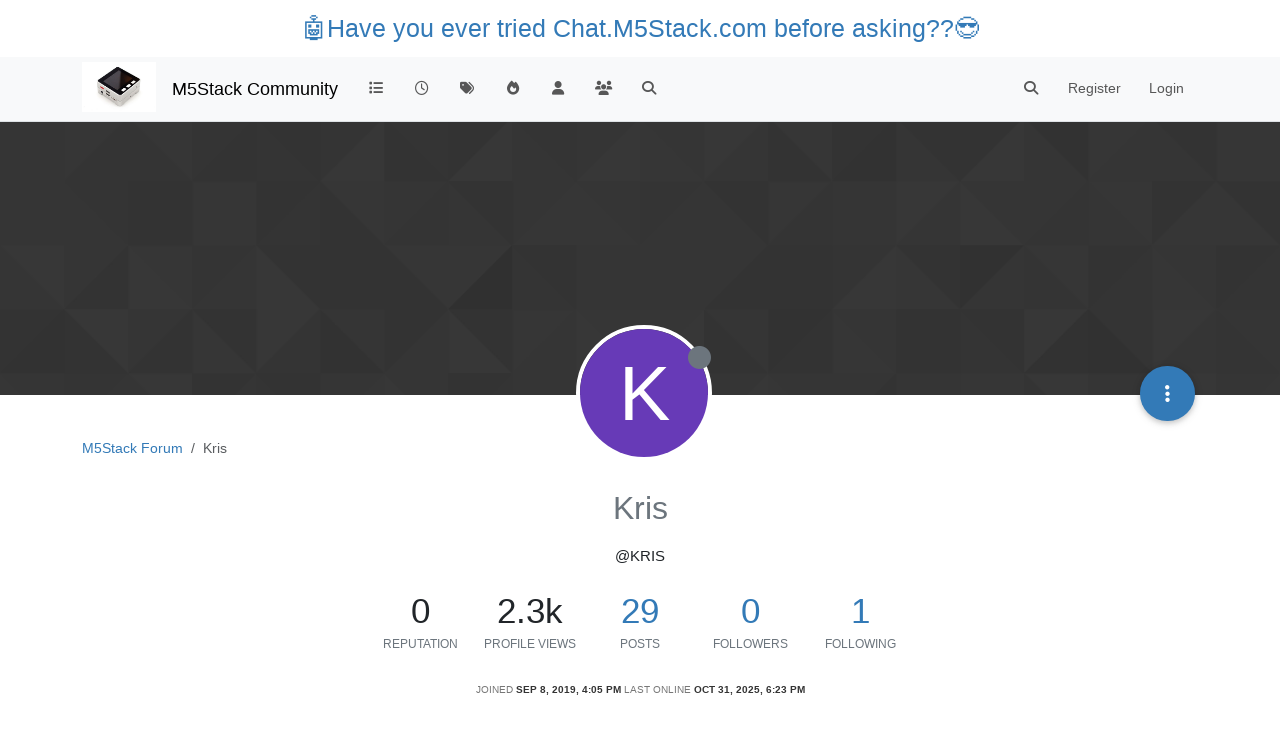

--- FILE ---
content_type: text/html; charset=utf-8
request_url: https://community.m5stack.com/user/kris
body_size: 13428
content:
<!DOCTYPE html>
<html lang="en-US" data-dir="ltr" style="direction: ltr;">
<head>
	<title>Kris | M5Stack Community</title>
	<meta name="viewport" content="width&#x3D;device-width, initial-scale&#x3D;1.0" />
	<meta name="content-type" content="text/html; charset=UTF-8" />
	<meta name="apple-mobile-web-app-capable" content="yes" />
	<meta name="mobile-web-app-capable" content="yes" />
	<meta property="og:site_name" content="M5Stack Community" />
	<meta name="msapplication-badge" content="frequency=30; polling-uri=https://community.m5stack.com/sitemap.xml" />
	<meta name="theme-color" content="#ffffff" />
	<meta name="msapplication-square150x150logo" content="/assets/uploads/system/site-logo.jpg" />
	<meta name="title" content="Kris" />
	<meta name="description" />
	<meta property="og:title" content="Kris" />
	<meta property="og:description" />
	<meta property="og:image" content="https://community.m5stack.com/assets/uploads/system/site-logo.jpg" />
	<meta property="og:image:url" content="https://community.m5stack.com/assets/uploads/system/site-logo.jpg" />
	<meta property="og:image:width" content="undefined" />
	<meta property="og:image:height" content="undefined" />
	<meta property="og:url" content="https://community.m5stack.com/user/kris" />
	
	<link rel="stylesheet" type="text/css" href="/assets/client.css?v=rae4s5j9rp0" />
	<link rel="icon" type="image/x-icon" href="/assets/uploads/system/favicon.ico?v&#x3D;rae4s5j9rp0" />
	<link rel="manifest" href="/manifest.webmanifest" crossorigin="use-credentials" />
	<link rel="search" type="application/opensearchdescription+xml" title="M5Stack Community" href="/osd.xml" />
	<link rel="prefetch" href="/assets/src/modules/composer.js?v&#x3D;rae4s5j9rp0" />
	<link rel="prefetch" href="/assets/src/modules/composer/uploads.js?v&#x3D;rae4s5j9rp0" />
	<link rel="prefetch" href="/assets/src/modules/composer/drafts.js?v&#x3D;rae4s5j9rp0" />
	<link rel="prefetch" href="/assets/src/modules/composer/tags.js?v&#x3D;rae4s5j9rp0" />
	<link rel="prefetch" href="/assets/src/modules/composer/categoryList.js?v&#x3D;rae4s5j9rp0" />
	<link rel="prefetch" href="/assets/src/modules/composer/resize.js?v&#x3D;rae4s5j9rp0" />
	<link rel="prefetch" href="/assets/src/modules/composer/autocomplete.js?v&#x3D;rae4s5j9rp0" />
	<link rel="prefetch" href="/assets/templates/composer.tpl?v&#x3D;rae4s5j9rp0" />
	<link rel="prefetch" href="/assets/language/en-US/topic.json?v&#x3D;rae4s5j9rp0" />
	<link rel="prefetch" href="/assets/language/en-US/modules.json?v&#x3D;rae4s5j9rp0" />
	<link rel="prefetch" href="/assets/language/en-US/tags.json?v&#x3D;rae4s5j9rp0" />
	<link rel="prefetch stylesheet" href="/assets/plugins/nodebb-plugin-markdown/styles/default.css" />
	<link rel="prefetch" href="/assets/language/en-US/markdown.json?v&#x3D;rae4s5j9rp0" />
	

	<script>
		var config = JSON.parse('{"relative_path":"","upload_url":"/assets/uploads","asset_base_url":"/assets","assetBaseUrl":"/assets","siteTitle":"M5Stack Community","browserTitle":"M5Stack Community","titleLayout":"&#123;pageTitle&#125; | &#123;browserTitle&#125;","showSiteTitle":true,"maintenanceMode":false,"postQueue":1,"minimumTitleLength":3,"maximumTitleLength":255,"minimumPostLength":2,"maximumPostLength":32767,"minimumTagsPerTopic":0,"maximumTagsPerTopic":5,"minimumTagLength":3,"maximumTagLength":15,"undoTimeout":10000,"useOutgoingLinksPage":false,"allowGuestHandles":false,"allowTopicsThumbnail":false,"usePagination":false,"disableChat":false,"disableChatMessageEditing":false,"maximumChatMessageLength":1000,"socketioTransports":["polling","websocket"],"socketioOrigins":"*:*","websocketAddress":"","maxReconnectionAttempts":5,"reconnectionDelay":1500,"topicsPerPage":20,"postsPerPage":20,"maximumFileSize":2048,"theme:id":"nodebb-theme-persona","theme:src":"","defaultLang":"en-US","userLang":"en-US","loggedIn":false,"uid":-1,"cache-buster":"v=rae4s5j9rp0","topicPostSort":"oldest_to_newest","categoryTopicSort":"recently_replied","csrf_token":false,"searchEnabled":true,"searchDefaultInQuick":"titles","bootswatchSkin":"","composer:showHelpTab":true,"enablePostHistory":true,"timeagoCutoff":30,"timeagoCodes":["af","am","ar","az-short","az","be","bg","bs","ca","cs","cy","da","de-short","de","dv","el","en-short","en","es-short","es","et","eu","fa-short","fa","fi","fr-short","fr","gl","he","hr","hu","hy","id","is","it-short","it","ja","jv","ko","ky","lt","lv","mk","nl","no","pl","pt-br-short","pt-br","pt-short","pt","ro","rs","ru","rw","si","sk","sl","sq","sr","sv","th","tr-short","tr","uk","ur","uz","vi","zh-CN","zh-TW"],"cookies":{"enabled":false,"message":"[[global:cookies.message]]","dismiss":"[[global:cookies.accept]]","link":"[[global:cookies.learn-more]]","link_url":"https:&#x2F;&#x2F;www.cookiesandyou.com"},"thumbs":{"size":512},"iconBackgrounds":["#f44336","#e91e63","#9c27b0","#673ab7","#3f51b5","#2196f3","#009688","#1b5e20","#33691e","#827717","#e65100","#ff5722","#795548","#607d8b"],"emailPrompt":1,"useragent":{"isYaBrowser":false,"isAuthoritative":true,"isMobile":false,"isMobileNative":false,"isTablet":false,"isiPad":false,"isiPod":false,"isiPhone":false,"isiPhoneNative":false,"isAndroid":false,"isAndroidNative":false,"isBlackberry":false,"isOpera":false,"isIE":false,"isEdge":false,"isIECompatibilityMode":false,"isSafari":false,"isFirefox":false,"isWebkit":false,"isChrome":true,"isKonqueror":false,"isOmniWeb":false,"isSeaMonkey":false,"isFlock":false,"isAmaya":false,"isPhantomJS":false,"isEpiphany":false,"isDesktop":true,"isWindows":false,"isLinux":false,"isLinux64":false,"isMac":true,"isChromeOS":false,"isBada":false,"isSamsung":false,"isRaspberry":false,"isBot":false,"isCurl":false,"isAndroidTablet":false,"isWinJs":false,"isKindleFire":false,"isSilk":false,"isCaptive":false,"isSmartTV":false,"isUC":false,"isFacebook":false,"isAlamoFire":false,"isElectron":false,"silkAccelerated":false,"browser":"Chrome","version":"131.0.0.0","os":"OS X","platform":"Apple Mac","geoIp":{},"source":"Mozilla/5.0 (Macintosh; Intel Mac OS X 10_15_7) AppleWebKit/537.36 (KHTML, like Gecko) Chrome/131.0.0.0 Safari/537.36; ClaudeBot/1.0; +claudebot@anthropic.com)","isWechat":false},"fontawesome":{"pro":false,"styles":["solid","brands","regular"],"version":"6.5.2"},"acpLang":"undefined","topicSearchEnabled":false,"disableCustomUserSkins":false,"defaultBootswatchSkin":"","hideSubCategories":false,"hideCategoryLastPost":false,"enableQuickReply":false,"composer-default":{},"markdown":{"highlight":1,"hljsLanguages":["common"],"theme":"default.css","defaultHighlightLanguage":"","externalMark":false},"spam-be-gone":{}}');
		var app = {
			user: JSON.parse('{"uid":0,"username":"Guest","displayname":"Guest","userslug":"","fullname":"Guest","email":"","icon:text":"?","icon:bgColor":"#aaa","groupTitle":"","groupTitleArray":[],"status":"offline","reputation":0,"email:confirmed":false,"unreadData":{"":{},"new":{},"watched":{},"unreplied":{}},"isAdmin":false,"isGlobalMod":false,"isMod":false,"privileges":{"chat":false,"chat:privileged":false,"upload:post:image":false,"upload:post:file":false,"signature":false,"invite":false,"group:create":false,"search:content":false,"search:users":false,"search:tags":false,"view:users":true,"view:tags":true,"view:groups":true,"local:login":false,"ban":false,"mute":false,"view:users:info":false},"blocks":[],"timeagoCode":"en","offline":true,"lastRoomId":null,"isEmailConfirmSent":false}')
		};

		document.documentElement.style.setProperty('--panel-offset', `${localStorage.getItem('panelOffset') || 0}px`);
	</script>

	
	<head>
    <meta name="viewport" content="width=device-width, initial-scale=1.0">
    <style>
        .center {
            font-size: 25px;
            text-align: center;
            margin-top: 10px;
            margin-bottom: 10px;
        }
    </style>
</head>
<body>

<div class="center">
    <a href="https://chat.m5stack.com">🤖Have you ever tried Chat.M5Stack.com before asking??😎</a>
</div>

</body>

	
	
</head>

<body class="page-user page-user-kris template-account-profile page-status-200 theme-persona user-guest skin-noskin">
	<nav id="menu" class="slideout-menu hidden">
		<section class="menu-section" data-section="navigation">
	<ul class="menu-section-list text-bg-dark"></ul>
</section>


	</nav>
	<nav id="chats-menu" class="slideout-menu hidden">
		
	</nav>

	<main id="panel" class="slideout-panel">
		<nav class="navbar sticky-top navbar-expand-lg bg-light header border-bottom py-0" id="header-menu" component="navbar">
			<div class="container justify-content-start flex-nowrap">
							<div class="d-flex align-items-center me-auto" style="min-width: 0px;">
				<button type="button" class="navbar-toggler border-0" id="mobile-menu">
					<i class="fa fa-lg fa-fw fa-bars unread-count" ></i>
					<span component="unread/icon" class="notification-icon fa fa-fw fa-book unread-count" data-content="0" data-unread-url="/unread"></span>
				</button>
				<div class="d-inline-flex align-items-center" style="min-width: 0px;">
					
					<a class="navbar-brand" href="http://www.m5stack.com/">
						<img alt="" class=" forum-logo d-inline-block align-text-bottom" src="/assets/uploads/system/site-logo.jpg?v=rae4s5j9rp0" />
					</a>
					
					
					<a class="navbar-brand text-truncate" href="/">
						M5Stack Community
					</a>
					
				</div>
			</div>

			
			<div class="navbar-search visible-xs">
				<form action="/search" method="GET">
					<button type="button" class="btn btn-link"><i class="fa fa-lg fa-fw fa-search" title="Search"></i></button>
					<input autocomplete="off" type="text" class="form-control hidden" name="term" placeholder="Search"/>
					<button class="btn btn-primary hidden" type="submit"></button>
					<input type="text" class="hidden" name="in" value="titles" />
				</form>
				<div class="quick-search-container dropdown-menu d-block mt-2 hidden">
					<div class="quick-search-results-container"></div>
				</div>
			</div>
			

			

			<div component="navbar/title" class="visible-xs hidden">
				<span></span>
			</div>

			<div id="nav-dropdown" class="collapse navbar-collapse d-none d-lg-block">
				<ul id="main-nav" class="navbar-nav me-auto mb-2 mb-lg-0">
					
					
					<li class="nav-item " title="Categories">
						<a class="nav-link navigation-link "
						 href="&#x2F;categories" >
							
							<i class="fa fa-fw fa-list" data-content=""></i>
							
							
							<span class="visible-xs-inline">Categories</span>
							
							
						</a>
						
					</li>
					
					
					
					<li class="nav-item " title="Recent">
						<a class="nav-link navigation-link "
						 href="&#x2F;recent" >
							
							<i class="fa fa-fw fa-clock-o" data-content=""></i>
							
							
							<span class="visible-xs-inline">Recent</span>
							
							
						</a>
						
					</li>
					
					
					
					<li class="nav-item " title="Tags">
						<a class="nav-link navigation-link "
						 href="&#x2F;tags" >
							
							<i class="fa fa-fw fa-tags" data-content=""></i>
							
							
							<span class="visible-xs-inline">Tags</span>
							
							
						</a>
						
					</li>
					
					
					
					<li class="nav-item " title="Popular">
						<a class="nav-link navigation-link "
						 href="&#x2F;popular" >
							
							<i class="fa fa-fw fa-fire" data-content=""></i>
							
							
							<span class="visible-xs-inline">Popular</span>
							
							
						</a>
						
					</li>
					
					
					
					<li class="nav-item " title="Users">
						<a class="nav-link navigation-link "
						 href="&#x2F;users" >
							
							<i class="fa fa-fw fa-user" data-content=""></i>
							
							
							<span class="visible-xs-inline">Users</span>
							
							
						</a>
						
					</li>
					
					
					
					<li class="nav-item " title="Groups">
						<a class="nav-link navigation-link "
						 href="&#x2F;groups" >
							
							<i class="fa fa-fw fa-group" data-content=""></i>
							
							
							<span class="visible-xs-inline">Groups</span>
							
							
						</a>
						
					</li>
					
					
					
					<li class="nav-item " title="Search">
						<a class="nav-link navigation-link "
						 href="&#x2F;search" >
							
							<i class="fa fa-fw fa-search" data-content=""></i>
							
							
							<span class="visible-xs-inline">Search</span>
							
							
						</a>
						
					</li>
					
					
				</ul>
				<ul class="navbar-nav mb-2 mb-lg-0 hidden-xs">
					<li class="nav-item">
						<a href="#" id="reconnect" class="nav-link hide" title="Looks like your connection to M5Stack Community was lost, please wait while we try to reconnect.">
							<i class="fa fa-check"></i>
						</a>
					</li>
				</ul>
				
				<div class="navbar-nav mb-2 mb-lg-0 position-relative">
					<form component="search/form" id="search-form" class="d-flex justify-content-end align-items-center" role="search" method="GET">
	<div component="search/fields" class="hidden" id="search-fields">
		<div class="input-group flex-nowrap">
			<input autocomplete="off" type="text" class="form-control" placeholder="Search" name="query" value="">

			<a href="/search" class="btn btn-outline-secondary" aria-label="Type to search">
				<i class="fa fa-gears fa-fw"></i>
			</a>
		</div>

		<div id="quick-search-container" class="quick-search-container dropdown-menu d-block mt-2 hidden">
			<div class="form-check filter-category mb-2 ms-4">
				<input class="form-check-input" type="checkbox" checked>
				<label class="form-check-label name"></label>
			</div>

			<div class="text-center loading-indicator"><i class="fa fa-spinner fa-spin"></i></div>
			<div class="quick-search-results-container"></div>
		</div>
		<button type="submit" class="btn btn-outline-secondary hide">Search</button>
	</div>

	<div id="" class="nav-item"><a component="search/button" id="search-button" href="#" class="nav-link"><i class="fa fa-search fa-fw" title="Search"></i></a></div>
</form>

				</div>
				

				
				
				<ul id="logged-out-menu" class="navbar-nav me-0 mb-2 mb-lg-0 align-items-center">
					
					<li class="nav-item">
						<a class="nav-link" href="/register">
							<i class="fa fa-pencil fa-fw d-inline-block d-sm-none"></i>
							<span>Register</span>
						</a>
					</li>
					
					<li class="nav-item">
						<a class="nav-link" href="/login">
							<i class="fa fa-sign-in fa-fw d-inline-block d-sm-none"></i>
							<span>Login</span>
						</a>
					</li>
				</ul>
				
				
			</div>

			</div>
		</nav>
		<script>
			const rect = document.getElementById('header-menu').getBoundingClientRect();
			const offset = Math.max(0, rect.bottom);
			document.documentElement.style.setProperty('--panel-offset', offset + `px`);
		</script>
		<div class="container pt-3" id="content">
		<noscript>
    <div class="alert alert-danger">
        <p>
            Your browser does not seem to support JavaScript. As a result, your viewing experience will be diminished, and you have been placed in <strong>read-only mode</strong>.
        </p>
        <p>
            Please download a browser that supports JavaScript, or enable it if it's disabled (i.e. NoScript).
        </p>
    </div>
</noscript>
		
<div class="account">
	
<ol class="breadcrumb" itemscope="itemscope" itemprop="breadcrumb" itemtype="http://schema.org/BreadcrumbList">
	
	<li itemscope="itemscope" itemprop="itemListElement" itemtype="http://schema.org/ListItem" class="breadcrumb-item ">
		<meta itemprop="position" content="0" />
		<a href="https://community.m5stack.com" itemprop="item">
			<span itemprop="name">
				M5Stack Forum
				
			</span>
		</a>
	</li>
	
	<li component="breadcrumb/current" itemscope="itemscope" itemprop="itemListElement" itemtype="http://schema.org/ListItem" class="breadcrumb-item active">
		<meta itemprop="position" content="1" />
		
			<span itemprop="name">
				Kris
				
				
				
				
			</span>
		
	</li>
	
</ol>



	<div data-widget-area="header">
		
	</div>

	<div class="cover" component="account/cover" style="background-image: url(/assets/images/cover-default.png); background-position: 50% 50%;">
		<div class="avatar-wrapper" data-uid="2029">
			
			<div class="avatar avatar-rounded" style="background-color: #673ab7; --avatar-size: 128px;" title="Kris">K</div>
			
			<i component="user/status" class="fa fa-circle status offline" title="Offline"></i>

			
		</div>

		<div class="container">
			<div class="btn-group account-fab bottom-sheet">
	<button type="button" class="persona-fab dropdown-toggle" data-bs-toggle="dropdown" aria-haspopup="true" aria-expanded="false">
		<i class="fa fa-ellipsis-v"></i>
	</button>
	<ul class="dropdown-menu dropdown-menu-end account-sub-links" role="menu">
		
		<li>
			<a class="dropdown-item" href="/user/kris" class="d-inline-block" id="profile" role="menuitem">Profile</a>
		</li>
		

		
		
		
		
		
		

		<li role="separator" class="dropdown-divider"></li>
		<li><a class="dropdown-item d-flex justify-content-between align-items-center" href="/user/kris/following" role="menuitem">Following <span class="badge bg-secondary rounded-pill ms-2" title="1">1</span></a></li>
		<li><a class="dropdown-item d-flex justify-content-between align-items-center" href="/user/kris/followers" role="menuitem">Followers <span class="badge bg-secondary rounded-pill ms-2" title="0">0</span></a></li>
		
		<li role="separator" class="dropdown-divider"></li>
		<li><a class="dropdown-item d-flex justify-content-between align-items-center" href="/user/kris/topics" role="menuitem">Topics <span class="badge bg-secondary rounded-pill ms-2" title="14">14</span></a></li>
		<li><a class="dropdown-item d-flex justify-content-between align-items-center" href="/user/kris/posts" role="menuitem">Posts <span class="badge bg-secondary rounded-pill ms-2" title="29">29</span></a></li>
		
		<li><a class="dropdown-item d-flex justify-content-between align-items-center" href="/user/kris/best" role="menuitem">Best <span class="badge bg-secondary rounded-pill ms-2" title="1">1</span></a></li>
		<li><a class="dropdown-item d-flex justify-content-between align-items-center" href="/user/kris/controversial" role="menuitem">Controversial <span class="badge bg-secondary rounded-pill ms-2" title="1">1</span></a></li>
		
		<li><a class="dropdown-item d-flex justify-content-between align-items-center" href="/user/kris/groups" role="menuitem">Groups <span class="badge bg-secondary rounded-pill ms-2" title="0">0</span></a></li>

		

		
	</ul>
</div>


			
			
			
		</div>
	</div>


<div class="profile row">
	<h1 class="fullname">Kris</h1>
	<div class="d-flex gap-2 justify-content-center mb-2" component="user/badges"></div>
	<h2 class="username">@Kris</h2>
	

	

	

	<div class="account-stats">
		
		<div class="stat">
			<div title="0">0</div>
			<span class="stat-label">Reputation</span>
		</div>
		

		<div class="stat">
			<div title="2340">2.3k</div>
			<span class="stat-label">Profile views</span>
		</div>

		<div class="stat">
			<div><a title="29" href="/user/kris/posts">29</a></div>
			<span class="stat-label">Posts</span>
		</div>

		<div class="stat">
			<div><a title="0" href="/user/kris/followers">0</a></div>
			<span class="stat-label">Followers</span>
		</div>

		<div class="stat">
			<div><a title="1" href="/user/kris/following">1</a></div>
			<span class="stat-label">Following</span>
		</div>
	</div>

	<div class="text-center profile-meta">
		<span>Joined</span>
		<strong class="timeago" title="2019-09-08T16:05:40.687Z"></strong>

		<span>Last Online</span>
		<strong class="timeago" title="2025-10-31T18:23:44.706Z"></strong><br />

		

		

		

		
	</div>
</div>


<hr />

<div class="row">
	<div class="col-12 account-block hidden">
		<div class="account-picture-block text-center">
			<span>
				<span class="account-username"> Kris</span>
			</span>

			
			<a component="account/unfollow" href="#" class="btn btn-outline-secondary hide">Unfollow</a>
			<a component="account/follow" href="#" class="btn btn-primary">Follow</a>
			
		</div>
	</div>
</div>





<div class="row">
	
	<div class="col-lg-12 col-12">
		<h1>Best posts made by Kris</h1>

		<div class="col-12">
			<ul component="posts" class="posts-list list-unstyled">
			
			<li component="post" class="posts-list-item row" data-pid="8316" data-uid="2029">
    <div class="col-lg-11 col-sm-10 col-9 post-body">
        <a class="topic-title" href="/post/8316">
            often lost connection
        </a>

        <div component="post/content" class="content">
            <p dir="auto">my computer often loses communication with M5 core, I checked on 4 different computer models</p>

        </div>

        <small class="topic-category"><a href="/category/8/bug-report">posted in Bug Report</a></small>

        
        
        

        <div class="post-info">
            <a href="/user/kris"><span  alt="Kris" title="Kris" data-uid="2029" loading="lazy" aria-label="User avatar for Kris" class="avatar user-img not-responsive avatar-rounded" component="avatar/icon" style="--avatar-size: 28px; background-color: #673ab7;">K</span></a>

            <div class="post-author">
                <a href="/user/kris">Kris</a><br />
                <span class="timeago" title="2020-04-22T13:52:35.475Z"></span>
            </div>
        </div>
    </div>
</li>
			
			<li component="post" class="posts-list-item row" data-pid="24547" data-uid="2029">
    <div class="col-lg-11 col-sm-10 col-9 post-body">
        <a class="topic-title" href="/post/24547">
            RE: UiFlow 2.0 discuss(how-to, bug, feature request or sometings)
        </a>

        <div component="post/content" class="content">
            <p dir="auto"><a class="mention plugin-mentions-user plugin-mentions-a" href="https://community.m5stack.com/uid/3966">@iamliubo</a> Why only DAC hat is available with m5staick? No more hats?</p>

        </div>

        <small class="topic-category"><a href="/category/48/uiflow-2-0">posted in UiFlow 2.0</a></small>

        

        <div class="post-info">
            <a href="/user/kris"><span  alt="Kris" title="Kris" data-uid="2029" loading="lazy" aria-label="User avatar for Kris" class="avatar user-img not-responsive avatar-rounded" component="avatar/icon" style="--avatar-size: 28px; background-color: #673ab7;">K</span></a>

            <div class="post-author">
                <a href="/user/kris">Kris</a><br />
                <span class="timeago" title="2024-03-23T12:55:56.548Z"></span>
            </div>
        </div>
    </div>
</li>
			
			</ul>
		</div>
	</div>
	
	
	<div class="col-lg-12 col-12">
		<h1>Latest posts made by Kris</h1>
		<div class="col-12">
			<ul component="posts" class="posts-list list-unstyled">
			
			<li component="post" class="posts-list-item row" data-pid="28556" data-uid="2029">
    <div class="col-lg-11 col-sm-10 col-9 post-body">
        <a class="topic-title" href="/post/28556">
            RE: AIN 4-20mA Is this correct?
        </a>

        <div component="post/content" class="content">
            <p dir="auto"><a class="mention plugin-mentions-user plugin-mentions-a" href="https://community.m5stack.com/uid/139009">@fkarner</a> Tak mam podłączone i odczyt wynosi ciągle zero</p>

        </div>

        <small class="topic-category"><a href="/category/10/units">posted in Units</a></small>

        

        <div class="post-info">
            <a href="/user/kris"><span  alt="Kris" title="Kris" data-uid="2029" loading="lazy" aria-label="User avatar for Kris" class="avatar user-img not-responsive avatar-rounded" component="avatar/icon" style="--avatar-size: 28px; background-color: #673ab7;">K</span></a>

            <div class="post-author">
                <a href="/user/kris">Kris</a><br />
                <span class="timeago" title="2025-03-19T18:44:17.843Z"></span>
            </div>
        </div>
    </div>
</li>
			
			<li component="post" class="posts-list-item row" data-pid="28492" data-uid="2029">
    <div class="col-lg-11 col-sm-10 col-9 post-body">
        <a class="topic-title" href="/post/28492">
            RE: AIN 4-20mA Is this correct?
        </a>

        <div component="post/content" class="content">
            <p dir="auto"><a class="mention plugin-mentions-user plugin-mentions-a" href="https://community.m5stack.com/uid/5596">@robski</a> Yes or not. This is a publicly available manual. It is unreadable to me. This circuit that I drew does not work correctly.</p>

        </div>

        <small class="topic-category"><a href="/category/10/units">posted in Units</a></small>

        

        <div class="post-info">
            <a href="/user/kris"><span  alt="Kris" title="Kris" data-uid="2029" loading="lazy" aria-label="User avatar for Kris" class="avatar user-img not-responsive avatar-rounded" component="avatar/icon" style="--avatar-size: 28px; background-color: #673ab7;">K</span></a>

            <div class="post-author">
                <a href="/user/kris">Kris</a><br />
                <span class="timeago" title="2025-03-13T16:47:09.608Z"></span>
            </div>
        </div>
    </div>
</li>
			
			<li component="post" class="posts-list-item row" data-pid="28484" data-uid="2029">
    <div class="col-lg-11 col-sm-10 col-9 post-body">
        <a class="topic-title" href="/post/28484">
            AIN 4-20mA Is this correct?
        </a>

        <div component="post/content" class="content">
            <p dir="auto">![text alternatywny](<img src="/assets/uploads/files/1741804566077-ain4-20.png" alt="AIN4-20.png" class=" img-fluid img-markdown" /></p>

        </div>

        <small class="topic-category"><a href="/category/10/units">posted in Units</a></small>

        
        
        

        <div class="post-info">
            <a href="/user/kris"><span  alt="Kris" title="Kris" data-uid="2029" loading="lazy" aria-label="User avatar for Kris" class="avatar user-img not-responsive avatar-rounded" component="avatar/icon" style="--avatar-size: 28px; background-color: #673ab7;">K</span></a>

            <div class="post-author">
                <a href="/user/kris">Kris</a><br />
                <span class="timeago" title="2025-03-12T18:36:23.680Z"></span>
            </div>
        </div>
    </div>
</li>
			
			<li component="post" class="posts-list-item row" data-pid="28063" data-uid="2029">
    <div class="col-lg-11 col-sm-10 col-9 post-body">
        <a class="topic-title" href="/post/28063">
            RE: How to use DS18B20 or NTC10k in Uiflow?
        </a>

        <div component="post/content" class="content">
            <p dir="auto"><a href="https://github.com/stonatm/UiFlow-custom-blocks" target="_blank" rel="noopener noreferrer nofollow ugc">https://github.com/stonatm/UiFlow-custom-blocks</a></p>

        </div>

        <small class="topic-category"><a href="/category/18/general">posted in General</a></small>

        

        <div class="post-info">
            <a href="/user/kris"><span  alt="Kris" title="Kris" data-uid="2029" loading="lazy" aria-label="User avatar for Kris" class="avatar user-img not-responsive avatar-rounded" component="avatar/icon" style="--avatar-size: 28px; background-color: #673ab7;">K</span></a>

            <div class="post-author">
                <a href="/user/kris">Kris</a><br />
                <span class="timeago" title="2025-01-29T08:14:45.189Z"></span>
            </div>
        </div>
    </div>
</li>
			
			<li component="post" class="posts-list-item row" data-pid="26041" data-uid="2029">
    <div class="col-lg-11 col-sm-10 col-9 post-body">
        <a class="topic-title" href="/post/26041">
            SIM800L power supply
        </a>

        <div component="post/content" class="content">
            <p dir="auto">SIM800l problem with voltage. Modul SIM800L work with 3,4-4,4 VDC but M5 product give 4,9V. At this voltage the module does not connect to the network.  To change it , I used MP2307DN step-down converter, but it is hard to set optimal voltage. I haved luck and set on 3,85V. <img src="/assets/uploads/files/1723140157058-20240808_193957.jpg" alt="20240808_193957.jpg" class=" img-fluid img-markdown" /></p>

        </div>

        <small class="topic-category"><a href="/category/4/products">posted in PRODUCTS</a></small>

        
        
        

        <div class="post-info">
            <a href="/user/kris"><span  alt="Kris" title="Kris" data-uid="2029" loading="lazy" aria-label="User avatar for Kris" class="avatar user-img not-responsive avatar-rounded" component="avatar/icon" style="--avatar-size: 28px; background-color: #673ab7;">K</span></a>

            <div class="post-author">
                <a href="/user/kris">Kris</a><br />
                <span class="timeago" title="2024-08-09T14:49:03.747Z"></span>
            </div>
        </div>
    </div>
</li>
			
			<li component="post" class="posts-list-item row" data-pid="24547" data-uid="2029">
    <div class="col-lg-11 col-sm-10 col-9 post-body">
        <a class="topic-title" href="/post/24547">
            RE: UiFlow 2.0 discuss(how-to, bug, feature request or sometings)
        </a>

        <div component="post/content" class="content">
            <p dir="auto"><a class="mention plugin-mentions-user plugin-mentions-a" href="https://community.m5stack.com/uid/3966">@iamliubo</a> Why only DAC hat is available with m5staick? No more hats?</p>

        </div>

        <small class="topic-category"><a href="/category/48/uiflow-2-0">posted in UiFlow 2.0</a></small>

        

        <div class="post-info">
            <a href="/user/kris"><span  alt="Kris" title="Kris" data-uid="2029" loading="lazy" aria-label="User avatar for Kris" class="avatar user-img not-responsive avatar-rounded" component="avatar/icon" style="--avatar-size: 28px; background-color: #673ab7;">K</span></a>

            <div class="post-author">
                <a href="/user/kris">Kris</a><br />
                <span class="timeago" title="2024-03-23T12:55:56.548Z"></span>
            </div>
        </div>
    </div>
</li>
			
			<li component="post" class="posts-list-item row" data-pid="19732" data-uid="2029">
    <div class="col-lg-11 col-sm-10 col-9 post-body">
        <a class="topic-title" href="/post/19732">
            how do i get to the bottom save bar?
        </a>

        <div component="post/content" class="content">
            <p dir="auto">![alt text](<img src="/assets/uploads/files/1672947765807-5b5b3a78-56a2-42ec-ab5f-44c5e68b58d3-image-resized.png" alt="0_1672947736549_5b5b3a78-56a2-42ec-ab5f-44c5e68b58d3-image.png" class=" img-fluid img-markdown" /> image url)</p>

        </div>

        <small class="topic-category"><a href="/category/29/custom-blocks">posted in Custom Blocks</a></small>

        
        
        

        <div class="post-info">
            <a href="/user/kris"><span  alt="Kris" title="Kris" data-uid="2029" loading="lazy" aria-label="User avatar for Kris" class="avatar user-img not-responsive avatar-rounded" component="avatar/icon" style="--avatar-size: 28px; background-color: #673ab7;">K</span></a>

            <div class="post-author">
                <a href="/user/kris">Kris</a><br />
                <span class="timeago" title="2023-01-05T19:42:52.150Z"></span>
            </div>
        </div>
    </div>
</li>
			
			<li component="post" class="posts-list-item row" data-pid="15239" data-uid="2029">
    <div class="col-lg-11 col-sm-10 col-9 post-body">
        <a class="topic-title" href="/post/15239">
            RE: Deleting QR from screen
        </a>

        <div component="post/content" class="content">
            <p dir="auto"><a class="mention plugin-mentions-user plugin-mentions-a" href="https://community.m5stack.com/uid/4037">@felmue</a> Good idea. Thanks</p>

        </div>

        <small class="topic-category"><a href="/category/5/uiflow">posted in UIFlow</a></small>

        

        <div class="post-info">
            <a href="/user/kris"><span  alt="Kris" title="Kris" data-uid="2029" loading="lazy" aria-label="User avatar for Kris" class="avatar user-img not-responsive avatar-rounded" component="avatar/icon" style="--avatar-size: 28px; background-color: #673ab7;">K</span></a>

            <div class="post-author">
                <a href="/user/kris">Kris</a><br />
                <span class="timeago" title="2021-10-25T11:59:24.259Z"></span>
            </div>
        </div>
    </div>
</li>
			
			<li component="post" class="posts-list-item row" data-pid="15229" data-uid="2029">
    <div class="col-lg-11 col-sm-10 col-9 post-body">
        <a class="topic-title" href="/post/15229">
            Deleting QR from screen
        </a>

        <div component="post/content" class="content">
            <p dir="auto">In this program I try to set the temperature using Remote + and it works. However, I have a problem with removing the QR code from the screen. I delete the screen with a long press of A, but the texts do not return to the screen although they are in a loop.!<img src="/assets/uploads/files/1635090711179-env-qr-resized.png" alt="0_1635090709115_env+QR.png" class=" img-fluid img-markdown" /> <img src="/assets/uploads/files/1635090760126-screen.jpg" alt="0_1635090759714_screen.jpg" class=" img-fluid img-markdown" /></p>

        </div>

        <small class="topic-category"><a href="/category/5/uiflow">posted in UIFlow</a></small>

        
        
        

        <div class="post-info">
            <a href="/user/kris"><span  alt="Kris" title="Kris" data-uid="2029" loading="lazy" aria-label="User avatar for Kris" class="avatar user-img not-responsive avatar-rounded" component="avatar/icon" style="--avatar-size: 28px; background-color: #673ab7;">K</span></a>

            <div class="post-author">
                <a href="/user/kris">Kris</a><br />
                <span class="timeago" title="2021-10-24T15:53:18.430Z"></span>
            </div>
        </div>
    </div>
</li>
			
			<li component="post" class="posts-list-item row" data-pid="14643" data-uid="2029">
    <div class="col-lg-11 col-sm-10 col-9 post-body">
        <a class="topic-title" href="/post/14643">
            RE: IR unit
        </a>

        <div component="post/content" class="content">
            <p dir="auto"><a class="mention plugin-mentions-user plugin-mentions-a" href="https://community.m5stack.com/uid/3966">@iamliubo</a> Hi, Are you interested in writing a program for money? Two signals from the air conditioning remote control need to be recorded.<br />
Best regards</p>

        </div>

        <small class="topic-category"><a href="/category/5/uiflow">posted in UIFlow</a></small>

        

        <div class="post-info">
            <a href="/user/kris"><span  alt="Kris" title="Kris" data-uid="2029" loading="lazy" aria-label="User avatar for Kris" class="avatar user-img not-responsive avatar-rounded" component="avatar/icon" style="--avatar-size: 28px; background-color: #673ab7;">K</span></a>

            <div class="post-author">
                <a href="/user/kris">Kris</a><br />
                <span class="timeago" title="2021-08-15T09:21:53.781Z"></span>
            </div>
        </div>
    </div>
</li>
			
			</ul>
		</div>
	</div>
	
</div>

<div id="user-action-alert" class="alert alert-success hide"></div>

</div><script id="ajaxify-data" type="application/json">{"uid":2029,"username":"Kris","userslug":"kris","email":"","email:confirmed":true,"joindate":1567958740687,"lastonline":1761935024706,"picture":null,"icon:bgColor":"#673ab7","fullname":"","location":"","birthday":"","website":"","aboutme":"","signature":"","uploadedpicture":null,"profileviews":2340,"reputation":0,"postcount":29,"topiccount":14,"lastposttime":1742409857843,"banned":false,"banned:expire":0,"status":"offline","flags":null,"followerCount":0,"followingCount":1,"cover:url":"/assets/images/cover-default.png","cover:position":"50% 50%","groupTitle":null,"mutedUntil":0,"mutedReason":null,"displayname":"Kris","groupTitleArray":[],"icon:text":"K","joindateISO":"2019-09-08T16:05:40.687Z","lastonlineISO":"2025-10-31T18:23:44.706Z","banned_until":0,"banned_until_readable":"Not Banned","muted":false,"aboutmeParsed":"","age":0,"emailHidden":true,"emailClass":"","moderationNote":"","isBlocked":false,"yourid":-1,"theirid":2029,"isTargetAdmin":false,"isAdmin":false,"isGlobalModerator":false,"isModerator":false,"isAdminOrGlobalModerator":false,"isAdminOrGlobalModeratorOrModerator":false,"isSelfOrAdminOrGlobalModerator":false,"canEdit":false,"canBan":false,"canMute":false,"canFlag":false,"canChangePassword":false,"isSelf":false,"isFollowing":false,"canChat":false,"hasPrivateChat":0,"showHidden":false,"allowProfilePicture":true,"allowCoverPicture":true,"allowProfileImageUploads":1,"allowedProfileImageExtensions":".png, .jpeg, .bmp, .gif, .jpg","groups":[],"selectedGroup":[],"disableSignatures":false,"reputation:disabled":false,"downvote:disabled":false,"profile_links":[],"websiteLink":"http://","websiteName":"","username:disableEdit":0,"email:disableEdit":0,"blocksCount":0,"counts":{"posts":29,"best":1,"controversial":1,"topics":14,"groups":0,"following":1,"followers":0},"posts":[{"pid":28556,"tid":7385,"content":"<p dir=\"auto\"><a class=\"mention plugin-mentions-user plugin-mentions-a\" href=\"https://community.m5stack.com/uid/139009\">@fkarner<\/a> Tak mam podłączone i odczyt wynosi ciągle zero<\/p>\n","uid":2029,"timestamp":1742409857843,"deleted":false,"upvotes":0,"downvotes":0,"replies":2,"votes":0,"timestampISO":"2025-03-19T18:44:17.843Z","user":{"uid":2029,"username":"Kris","userslug":"kris","picture":null,"status":"offline","displayname":"Kris","icon:text":"K","icon:bgColor":"#673ab7"},"topic":{"uid":2029,"tid":7385,"title":"AIN 4-20mA Is this correct?","cid":10,"tags":[],"slug":"7385/ain-4-20ma-is-this-correct","deleted":0,"scheduled":false,"postcount":8,"mainPid":28484,"teaserPid":28593,"timestamp":1741804583680,"titleRaw":"AIN 4-20mA Is this correct?","timestampISO":"2025-03-12T18:36:23.680Z"},"category":{"cid":10,"name":"Units","icon":"fa-comments","slug":"10/units","parentCid":4,"bgColor":"#F7CA88","color":"#333333","backgroundImage":"","imageClass":"cover"},"isMainPost":false},{"pid":28492,"tid":7385,"content":"<p dir=\"auto\"><a class=\"mention plugin-mentions-user plugin-mentions-a\" href=\"https://community.m5stack.com/uid/5596\">@robski<\/a> Yes or not. This is a publicly available manual. It is unreadable to me. This circuit that I drew does not work correctly.<\/p>\n","uid":2029,"timestamp":1741884429608,"deleted":false,"upvotes":0,"downvotes":0,"replies":1,"votes":0,"timestampISO":"2025-03-13T16:47:09.608Z","user":{"uid":2029,"username":"Kris","userslug":"kris","picture":null,"status":"offline","displayname":"Kris","icon:text":"K","icon:bgColor":"#673ab7"},"topic":{"uid":2029,"tid":7385,"title":"AIN 4-20mA Is this correct?","cid":10,"tags":[],"slug":"7385/ain-4-20ma-is-this-correct","deleted":0,"scheduled":false,"postcount":8,"mainPid":28484,"teaserPid":28593,"timestamp":1741804583680,"titleRaw":"AIN 4-20mA Is this correct?","timestampISO":"2025-03-12T18:36:23.680Z"},"category":{"cid":10,"name":"Units","icon":"fa-comments","slug":"10/units","parentCid":4,"bgColor":"#F7CA88","color":"#333333","backgroundImage":"","imageClass":"cover"},"isMainPost":false},{"pid":28484,"tid":7385,"content":"<p dir=\"auto\">![text alternatywny](<img src=\"/assets/uploads/files/1741804566077-ain4-20.png\" alt=\"AIN4-20.png\" class=\" img-fluid img-markdown\" /><\/p>\n","uid":2029,"timestamp":1741804583680,"deleted":false,"upvotes":0,"downvotes":0,"replies":1,"votes":0,"timestampISO":"2025-03-12T18:36:23.680Z","user":{"uid":2029,"username":"Kris","userslug":"kris","picture":null,"status":"offline","displayname":"Kris","icon:text":"K","icon:bgColor":"#673ab7"},"topic":{"uid":2029,"tid":7385,"title":"AIN 4-20mA Is this correct?","cid":10,"tags":[],"slug":"7385/ain-4-20ma-is-this-correct","deleted":0,"scheduled":false,"postcount":8,"mainPid":28484,"teaserPid":28593,"timestamp":1741804583680,"titleRaw":"AIN 4-20mA Is this correct?","timestampISO":"2025-03-12T18:36:23.680Z"},"category":{"cid":10,"name":"Units","icon":"fa-comments","slug":"10/units","parentCid":4,"bgColor":"#F7CA88","color":"#333333","backgroundImage":"","imageClass":"cover"},"isMainPost":true},{"pid":28063,"tid":1769,"content":"<p dir=\"auto\"><a href=\"https://github.com/stonatm/UiFlow-custom-blocks\" target=\"_blank\" rel=\"noopener noreferrer nofollow ugc\">https://github.com/stonatm/UiFlow-custom-blocks<\/a><\/p>\n","uid":2029,"timestamp":1738138485189,"deleted":false,"upvotes":0,"downvotes":0,"replies":0,"votes":0,"timestampISO":"2025-01-29T08:14:45.189Z","user":{"uid":2029,"username":"Kris","userslug":"kris","picture":null,"status":"offline","displayname":"Kris","icon:text":"K","icon:bgColor":"#673ab7"},"topic":{"uid":2029,"tid":1769,"title":"How to use DS18B20 or NTC10k in Uiflow?","cid":18,"tags":[],"slug":"1769/how-to-use-ds18b20-or-ntc10k-in-uiflow","deleted":0,"scheduled":false,"postcount":4,"mainPid":7785,"teaserPid":28063,"timestamp":1584440896886,"titleRaw":"How to use DS18B20 or NTC10k in Uiflow?","timestampISO":"2020-03-17T10:28:16.886Z"},"category":{"cid":18,"name":"General","icon":"fa-bank","slug":"18/general","parentCid":0,"bgColor":"#86C1B9","color":"#333333","backgroundImage":"","imageClass":"cover"},"isMainPost":false},{"pid":26041,"tid":6689,"content":"<p dir=\"auto\">SIM800l problem with voltage. Modul SIM800L work with 3,4-4,4 VDC but M5 product give 4,9V. At this voltage the module does not connect to the network.  To change it , I used MP2307DN step-down converter, but it is hard to set optimal voltage. I haved luck and set on 3,85V. <img src=\"/assets/uploads/files/1723140157058-20240808_193957.jpg\" alt=\"20240808_193957.jpg\" class=\" img-fluid img-markdown\" /><\/p>\n","uid":2029,"timestamp":1723214943747,"deleted":false,"upvotes":0,"downvotes":0,"replies":1,"votes":0,"timestampISO":"2024-08-09T14:49:03.747Z","user":{"uid":2029,"username":"Kris","userslug":"kris","picture":null,"status":"offline","displayname":"Kris","icon:text":"K","icon:bgColor":"#673ab7"},"topic":{"uid":2029,"tid":6689,"title":"SIM800L power supply","cid":4,"tags":[],"slug":"6689/sim800l-power-supply","deleted":0,"scheduled":false,"postcount":2,"mainPid":26041,"teaserPid":26042,"timestamp":1723214943747,"titleRaw":"SIM800L power supply","timestampISO":"2024-08-09T14:49:03.747Z"},"category":{"cid":4,"name":"PRODUCTS","icon":"fa-microchip","slug":"4/products","parentCid":0,"bgColor":"#6a9c3b","color":"#ffffff","backgroundImage":"","imageClass":"cover"},"isMainPost":true},{"pid":24547,"tid":4955,"content":"<p dir=\"auto\"><a class=\"mention plugin-mentions-user plugin-mentions-a\" href=\"https://community.m5stack.com/uid/3966\">@iamliubo<\/a> Why only DAC hat is available with m5staick? No more hats?<\/p>\n","uid":2029,"timestamp":1711198556548,"deleted":false,"upvotes":0,"downvotes":1,"replies":1,"votes":-1,"timestampISO":"2024-03-23T12:55:56.548Z","user":{"uid":2029,"username":"Kris","userslug":"kris","picture":null,"status":"offline","displayname":"Kris","icon:text":"K","icon:bgColor":"#673ab7"},"topic":{"uid":3966,"tid":4955,"title":"UiFlow 2.0 discuss(how-to, bug, feature request or sometings)","cid":48,"tags":[],"slug":"4955/uiflow-2-0-discuss-how-to-bug-feature-request-or-sometings","deleted":0,"scheduled":false,"postcount":190,"mainPid":19761,"teaserPid":30418,"timestamp":1673157798893,"titleRaw":"UiFlow 2.0 discuss(how-to, bug, feature request or sometings)","timestampISO":"2023-01-08T06:03:18.893Z"},"category":{"cid":48,"name":"UiFlow 2.0","icon":"hidden","slug":"48/uiflow-2-0","parentCid":21,"bgColor":"#86C1B9","color":"#333333","backgroundImage":"&#x2F;assets&#x2F;uploads&#x2F;category&#x2F;category-48.png","imageClass":"cover"},"isMainPost":false},{"pid":19732,"tid":4949,"content":"<p dir=\"auto\">![alt text](<img src=\"/assets/uploads/files/1672947765807-5b5b3a78-56a2-42ec-ab5f-44c5e68b58d3-image-resized.png\" alt=\"0_1672947736549_5b5b3a78-56a2-42ec-ab5f-44c5e68b58d3-image.png\" class=\" img-fluid img-markdown\" /> image url)<\/p>\n","uid":2029,"timestamp":1672947772150,"deleted":false,"upvotes":0,"downvotes":0,"replies":0,"votes":0,"timestampISO":"2023-01-05T19:42:52.150Z","user":{"uid":2029,"username":"Kris","userslug":"kris","picture":null,"status":"offline","displayname":"Kris","icon:text":"K","icon:bgColor":"#673ab7"},"topic":{"uid":2029,"tid":4949,"title":"how do i get to the bottom save bar?","cid":29,"tags":[],"slug":"4949/how-do-i-get-to-the-bottom-save-bar","deleted":0,"scheduled":false,"postcount":2,"mainPid":19732,"teaserPid":"19741","timestamp":1672947772150,"titleRaw":"how do i get to the bottom save bar?","timestampISO":"2023-01-05T19:42:52.150Z"},"category":{"cid":29,"name":"Custom Blocks","icon":"fa-comments","slug":"29/custom-blocks","parentCid":5,"bgColor":"#AB4642","color":"#ffffff","backgroundImage":"","imageClass":"cover"},"isMainPost":true},{"pid":15239,"tid":3679,"content":"<p dir=\"auto\"><a class=\"mention plugin-mentions-user plugin-mentions-a\" href=\"https://community.m5stack.com/uid/4037\">@felmue<\/a> Good idea. Thanks<\/p>\n","uid":2029,"timestamp":1635163164259,"deleted":false,"upvotes":0,"downvotes":0,"replies":0,"votes":0,"timestampISO":"2021-10-25T11:59:24.259Z","user":{"uid":2029,"username":"Kris","userslug":"kris","picture":null,"status":"offline","displayname":"Kris","icon:text":"K","icon:bgColor":"#673ab7"},"topic":{"uid":2029,"tid":3679,"title":"Deleting QR from screen","cid":5,"tags":[],"slug":"3679/deleting-qr-from-screen","deleted":0,"scheduled":false,"postcount":3,"mainPid":15229,"teaserPid":"15239","timestamp":1635090798430,"titleRaw":"Deleting QR from screen","timestampISO":"2021-10-24T15:53:18.430Z"},"category":{"cid":5,"name":"UIFlow","icon":"hidden","slug":"5/uiflow","parentCid":21,"bgColor":"#A16946","color":"#ffffff","backgroundImage":"&#x2F;assets&#x2F;uploads&#x2F;category&#x2F;category-5.jpg","imageClass":"cover"},"isMainPost":false},{"pid":15229,"tid":3679,"content":"<p dir=\"auto\">In this program I try to set the temperature using Remote + and it works. However, I have a problem with removing the QR code from the screen. I delete the screen with a long press of A, but the texts do not return to the screen although they are in a loop.!<img src=\"/assets/uploads/files/1635090711179-env-qr-resized.png\" alt=\"0_1635090709115_env+QR.png\" class=\" img-fluid img-markdown\" /> <img src=\"/assets/uploads/files/1635090760126-screen.jpg\" alt=\"0_1635090759714_screen.jpg\" class=\" img-fluid img-markdown\" /><\/p>\n","uid":2029,"timestamp":1635090798430,"deleted":false,"upvotes":0,"downvotes":0,"replies":0,"votes":0,"timestampISO":"2021-10-24T15:53:18.430Z","user":{"uid":2029,"username":"Kris","userslug":"kris","picture":null,"status":"offline","displayname":"Kris","icon:text":"K","icon:bgColor":"#673ab7"},"topic":{"uid":2029,"tid":3679,"title":"Deleting QR from screen","cid":5,"tags":[],"slug":"3679/deleting-qr-from-screen","deleted":0,"scheduled":false,"postcount":3,"mainPid":15229,"teaserPid":"15239","timestamp":1635090798430,"titleRaw":"Deleting QR from screen","timestampISO":"2021-10-24T15:53:18.430Z"},"category":{"cid":5,"name":"UIFlow","icon":"hidden","slug":"5/uiflow","parentCid":21,"bgColor":"#A16946","color":"#ffffff","backgroundImage":"&#x2F;assets&#x2F;uploads&#x2F;category&#x2F;category-5.jpg","imageClass":"cover"},"isMainPost":true},{"pid":14643,"tid":3503,"content":"<p dir=\"auto\"><a class=\"mention plugin-mentions-user plugin-mentions-a\" href=\"https://community.m5stack.com/uid/3966\">@iamliubo<\/a> Hi, Are you interested in writing a program for money? Two signals from the air conditioning remote control need to be recorded.<br />\nBest regards<\/p>\n","uid":2029,"timestamp":1629019313781,"deleted":false,"upvotes":0,"downvotes":0,"replies":0,"votes":0,"timestampISO":"2021-08-15T09:21:53.781Z","user":{"uid":2029,"username":"Kris","userslug":"kris","picture":null,"status":"offline","displayname":"Kris","icon:text":"K","icon:bgColor":"#673ab7"},"topic":{"uid":2029,"tid":3503,"title":"IR unit","cid":5,"tags":[],"slug":"3503/ir-unit","deleted":0,"scheduled":false,"postcount":3,"mainPid":14586,"teaserPid":"14643","timestamp":1628358183091,"titleRaw":"IR unit","timestampISO":"2021-08-07T17:43:03.091Z"},"category":{"cid":5,"name":"UIFlow","icon":"hidden","slug":"5/uiflow","parentCid":21,"bgColor":"#A16946","color":"#ffffff","backgroundImage":"&#x2F;assets&#x2F;uploads&#x2F;category&#x2F;category-5.jpg","imageClass":"cover"},"isMainPost":false}],"latestPosts":[{"pid":28556,"tid":7385,"content":"<p dir=\"auto\"><a class=\"mention plugin-mentions-user plugin-mentions-a\" href=\"https://community.m5stack.com/uid/139009\">@fkarner<\/a> Tak mam podłączone i odczyt wynosi ciągle zero<\/p>\n","uid":2029,"timestamp":1742409857843,"deleted":false,"upvotes":0,"downvotes":0,"replies":2,"votes":0,"timestampISO":"2025-03-19T18:44:17.843Z","user":{"uid":2029,"username":"Kris","userslug":"kris","picture":null,"status":"offline","displayname":"Kris","icon:text":"K","icon:bgColor":"#673ab7"},"topic":{"uid":2029,"tid":7385,"title":"AIN 4-20mA Is this correct?","cid":10,"tags":[],"slug":"7385/ain-4-20ma-is-this-correct","deleted":0,"scheduled":false,"postcount":8,"mainPid":28484,"teaserPid":28593,"timestamp":1741804583680,"titleRaw":"AIN 4-20mA Is this correct?","timestampISO":"2025-03-12T18:36:23.680Z"},"category":{"cid":10,"name":"Units","icon":"fa-comments","slug":"10/units","parentCid":4,"bgColor":"#F7CA88","color":"#333333","backgroundImage":"","imageClass":"cover"},"isMainPost":false},{"pid":28492,"tid":7385,"content":"<p dir=\"auto\"><a class=\"mention plugin-mentions-user plugin-mentions-a\" href=\"https://community.m5stack.com/uid/5596\">@robski<\/a> Yes or not. This is a publicly available manual. It is unreadable to me. This circuit that I drew does not work correctly.<\/p>\n","uid":2029,"timestamp":1741884429608,"deleted":false,"upvotes":0,"downvotes":0,"replies":1,"votes":0,"timestampISO":"2025-03-13T16:47:09.608Z","user":{"uid":2029,"username":"Kris","userslug":"kris","picture":null,"status":"offline","displayname":"Kris","icon:text":"K","icon:bgColor":"#673ab7"},"topic":{"uid":2029,"tid":7385,"title":"AIN 4-20mA Is this correct?","cid":10,"tags":[],"slug":"7385/ain-4-20ma-is-this-correct","deleted":0,"scheduled":false,"postcount":8,"mainPid":28484,"teaserPid":28593,"timestamp":1741804583680,"titleRaw":"AIN 4-20mA Is this correct?","timestampISO":"2025-03-12T18:36:23.680Z"},"category":{"cid":10,"name":"Units","icon":"fa-comments","slug":"10/units","parentCid":4,"bgColor":"#F7CA88","color":"#333333","backgroundImage":"","imageClass":"cover"},"isMainPost":false},{"pid":28484,"tid":7385,"content":"<p dir=\"auto\">![text alternatywny](<img src=\"/assets/uploads/files/1741804566077-ain4-20.png\" alt=\"AIN4-20.png\" class=\" img-fluid img-markdown\" /><\/p>\n","uid":2029,"timestamp":1741804583680,"deleted":false,"upvotes":0,"downvotes":0,"replies":1,"votes":0,"timestampISO":"2025-03-12T18:36:23.680Z","user":{"uid":2029,"username":"Kris","userslug":"kris","picture":null,"status":"offline","displayname":"Kris","icon:text":"K","icon:bgColor":"#673ab7"},"topic":{"uid":2029,"tid":7385,"title":"AIN 4-20mA Is this correct?","cid":10,"tags":[],"slug":"7385/ain-4-20ma-is-this-correct","deleted":0,"scheduled":false,"postcount":8,"mainPid":28484,"teaserPid":28593,"timestamp":1741804583680,"titleRaw":"AIN 4-20mA Is this correct?","timestampISO":"2025-03-12T18:36:23.680Z"},"category":{"cid":10,"name":"Units","icon":"fa-comments","slug":"10/units","parentCid":4,"bgColor":"#F7CA88","color":"#333333","backgroundImage":"","imageClass":"cover"},"isMainPost":true},{"pid":28063,"tid":1769,"content":"<p dir=\"auto\"><a href=\"https://github.com/stonatm/UiFlow-custom-blocks\" target=\"_blank\" rel=\"noopener noreferrer nofollow ugc\">https://github.com/stonatm/UiFlow-custom-blocks<\/a><\/p>\n","uid":2029,"timestamp":1738138485189,"deleted":false,"upvotes":0,"downvotes":0,"replies":0,"votes":0,"timestampISO":"2025-01-29T08:14:45.189Z","user":{"uid":2029,"username":"Kris","userslug":"kris","picture":null,"status":"offline","displayname":"Kris","icon:text":"K","icon:bgColor":"#673ab7"},"topic":{"uid":2029,"tid":1769,"title":"How to use DS18B20 or NTC10k in Uiflow?","cid":18,"tags":[],"slug":"1769/how-to-use-ds18b20-or-ntc10k-in-uiflow","deleted":0,"scheduled":false,"postcount":4,"mainPid":7785,"teaserPid":28063,"timestamp":1584440896886,"titleRaw":"How to use DS18B20 or NTC10k in Uiflow?","timestampISO":"2020-03-17T10:28:16.886Z"},"category":{"cid":18,"name":"General","icon":"fa-bank","slug":"18/general","parentCid":0,"bgColor":"#86C1B9","color":"#333333","backgroundImage":"","imageClass":"cover"},"isMainPost":false},{"pid":26041,"tid":6689,"content":"<p dir=\"auto\">SIM800l problem with voltage. Modul SIM800L work with 3,4-4,4 VDC but M5 product give 4,9V. At this voltage the module does not connect to the network.  To change it , I used MP2307DN step-down converter, but it is hard to set optimal voltage. I haved luck and set on 3,85V. <img src=\"/assets/uploads/files/1723140157058-20240808_193957.jpg\" alt=\"20240808_193957.jpg\" class=\" img-fluid img-markdown\" /><\/p>\n","uid":2029,"timestamp":1723214943747,"deleted":false,"upvotes":0,"downvotes":0,"replies":1,"votes":0,"timestampISO":"2024-08-09T14:49:03.747Z","user":{"uid":2029,"username":"Kris","userslug":"kris","picture":null,"status":"offline","displayname":"Kris","icon:text":"K","icon:bgColor":"#673ab7"},"topic":{"uid":2029,"tid":6689,"title":"SIM800L power supply","cid":4,"tags":[],"slug":"6689/sim800l-power-supply","deleted":0,"scheduled":false,"postcount":2,"mainPid":26041,"teaserPid":26042,"timestamp":1723214943747,"titleRaw":"SIM800L power supply","timestampISO":"2024-08-09T14:49:03.747Z"},"category":{"cid":4,"name":"PRODUCTS","icon":"fa-microchip","slug":"4/products","parentCid":0,"bgColor":"#6a9c3b","color":"#ffffff","backgroundImage":"","imageClass":"cover"},"isMainPost":true},{"pid":24547,"tid":4955,"content":"<p dir=\"auto\"><a class=\"mention plugin-mentions-user plugin-mentions-a\" href=\"https://community.m5stack.com/uid/3966\">@iamliubo<\/a> Why only DAC hat is available with m5staick? No more hats?<\/p>\n","uid":2029,"timestamp":1711198556548,"deleted":false,"upvotes":0,"downvotes":1,"replies":1,"votes":-1,"timestampISO":"2024-03-23T12:55:56.548Z","user":{"uid":2029,"username":"Kris","userslug":"kris","picture":null,"status":"offline","displayname":"Kris","icon:text":"K","icon:bgColor":"#673ab7"},"topic":{"uid":3966,"tid":4955,"title":"UiFlow 2.0 discuss(how-to, bug, feature request or sometings)","cid":48,"tags":[],"slug":"4955/uiflow-2-0-discuss-how-to-bug-feature-request-or-sometings","deleted":0,"scheduled":false,"postcount":190,"mainPid":19761,"teaserPid":30418,"timestamp":1673157798893,"titleRaw":"UiFlow 2.0 discuss(how-to, bug, feature request or sometings)","timestampISO":"2023-01-08T06:03:18.893Z"},"category":{"cid":48,"name":"UiFlow 2.0","icon":"hidden","slug":"48/uiflow-2-0","parentCid":21,"bgColor":"#86C1B9","color":"#333333","backgroundImage":"&#x2F;assets&#x2F;uploads&#x2F;category&#x2F;category-48.png","imageClass":"cover"},"isMainPost":false},{"pid":19732,"tid":4949,"content":"<p dir=\"auto\">![alt text](<img src=\"/assets/uploads/files/1672947765807-5b5b3a78-56a2-42ec-ab5f-44c5e68b58d3-image-resized.png\" alt=\"0_1672947736549_5b5b3a78-56a2-42ec-ab5f-44c5e68b58d3-image.png\" class=\" img-fluid img-markdown\" /> image url)<\/p>\n","uid":2029,"timestamp":1672947772150,"deleted":false,"upvotes":0,"downvotes":0,"replies":0,"votes":0,"timestampISO":"2023-01-05T19:42:52.150Z","user":{"uid":2029,"username":"Kris","userslug":"kris","picture":null,"status":"offline","displayname":"Kris","icon:text":"K","icon:bgColor":"#673ab7"},"topic":{"uid":2029,"tid":4949,"title":"how do i get to the bottom save bar?","cid":29,"tags":[],"slug":"4949/how-do-i-get-to-the-bottom-save-bar","deleted":0,"scheduled":false,"postcount":2,"mainPid":19732,"teaserPid":"19741","timestamp":1672947772150,"titleRaw":"how do i get to the bottom save bar?","timestampISO":"2023-01-05T19:42:52.150Z"},"category":{"cid":29,"name":"Custom Blocks","icon":"fa-comments","slug":"29/custom-blocks","parentCid":5,"bgColor":"#AB4642","color":"#ffffff","backgroundImage":"","imageClass":"cover"},"isMainPost":true},{"pid":15239,"tid":3679,"content":"<p dir=\"auto\"><a class=\"mention plugin-mentions-user plugin-mentions-a\" href=\"https://community.m5stack.com/uid/4037\">@felmue<\/a> Good idea. Thanks<\/p>\n","uid":2029,"timestamp":1635163164259,"deleted":false,"upvotes":0,"downvotes":0,"replies":0,"votes":0,"timestampISO":"2021-10-25T11:59:24.259Z","user":{"uid":2029,"username":"Kris","userslug":"kris","picture":null,"status":"offline","displayname":"Kris","icon:text":"K","icon:bgColor":"#673ab7"},"topic":{"uid":2029,"tid":3679,"title":"Deleting QR from screen","cid":5,"tags":[],"slug":"3679/deleting-qr-from-screen","deleted":0,"scheduled":false,"postcount":3,"mainPid":15229,"teaserPid":"15239","timestamp":1635090798430,"titleRaw":"Deleting QR from screen","timestampISO":"2021-10-24T15:53:18.430Z"},"category":{"cid":5,"name":"UIFlow","icon":"hidden","slug":"5/uiflow","parentCid":21,"bgColor":"#A16946","color":"#ffffff","backgroundImage":"&#x2F;assets&#x2F;uploads&#x2F;category&#x2F;category-5.jpg","imageClass":"cover"},"isMainPost":false},{"pid":15229,"tid":3679,"content":"<p dir=\"auto\">In this program I try to set the temperature using Remote + and it works. However, I have a problem with removing the QR code from the screen. I delete the screen with a long press of A, but the texts do not return to the screen although they are in a loop.!<img src=\"/assets/uploads/files/1635090711179-env-qr-resized.png\" alt=\"0_1635090709115_env+QR.png\" class=\" img-fluid img-markdown\" /> <img src=\"/assets/uploads/files/1635090760126-screen.jpg\" alt=\"0_1635090759714_screen.jpg\" class=\" img-fluid img-markdown\" /><\/p>\n","uid":2029,"timestamp":1635090798430,"deleted":false,"upvotes":0,"downvotes":0,"replies":0,"votes":0,"timestampISO":"2021-10-24T15:53:18.430Z","user":{"uid":2029,"username":"Kris","userslug":"kris","picture":null,"status":"offline","displayname":"Kris","icon:text":"K","icon:bgColor":"#673ab7"},"topic":{"uid":2029,"tid":3679,"title":"Deleting QR from screen","cid":5,"tags":[],"slug":"3679/deleting-qr-from-screen","deleted":0,"scheduled":false,"postcount":3,"mainPid":15229,"teaserPid":"15239","timestamp":1635090798430,"titleRaw":"Deleting QR from screen","timestampISO":"2021-10-24T15:53:18.430Z"},"category":{"cid":5,"name":"UIFlow","icon":"hidden","slug":"5/uiflow","parentCid":21,"bgColor":"#A16946","color":"#ffffff","backgroundImage":"&#x2F;assets&#x2F;uploads&#x2F;category&#x2F;category-5.jpg","imageClass":"cover"},"isMainPost":true},{"pid":14643,"tid":3503,"content":"<p dir=\"auto\"><a class=\"mention plugin-mentions-user plugin-mentions-a\" href=\"https://community.m5stack.com/uid/3966\">@iamliubo<\/a> Hi, Are you interested in writing a program for money? Two signals from the air conditioning remote control need to be recorded.<br />\nBest regards<\/p>\n","uid":2029,"timestamp":1629019313781,"deleted":false,"upvotes":0,"downvotes":0,"replies":0,"votes":0,"timestampISO":"2021-08-15T09:21:53.781Z","user":{"uid":2029,"username":"Kris","userslug":"kris","picture":null,"status":"offline","displayname":"Kris","icon:text":"K","icon:bgColor":"#673ab7"},"topic":{"uid":2029,"tid":3503,"title":"IR unit","cid":5,"tags":[],"slug":"3503/ir-unit","deleted":0,"scheduled":false,"postcount":3,"mainPid":14586,"teaserPid":"14643","timestamp":1628358183091,"titleRaw":"IR unit","timestampISO":"2021-08-07T17:43:03.091Z"},"category":{"cid":5,"name":"UIFlow","icon":"hidden","slug":"5/uiflow","parentCid":21,"bgColor":"#A16946","color":"#ffffff","backgroundImage":"&#x2F;assets&#x2F;uploads&#x2F;category&#x2F;category-5.jpg","imageClass":"cover"},"isMainPost":false}],"bestPosts":[{"pid":8316,"tid":1881,"content":"<p dir=\"auto\">my computer often loses communication with M5 core, I checked on 4 different computer models<\/p>\n","uid":2029,"timestamp":1587563555475,"deleted":false,"upvotes":1,"downvotes":0,"replies":0,"votes":1,"timestampISO":"2020-04-22T13:52:35.475Z","user":{"uid":2029,"username":"Kris","userslug":"kris","picture":null,"status":"offline","displayname":"Kris","icon:text":"K","icon:bgColor":"#673ab7"},"topic":{"uid":2029,"tid":1881,"title":"often lost connection","cid":8,"tags":[],"slug":"1881/often-lost-connection","deleted":0,"scheduled":false,"postcount":3,"mainPid":8316,"teaserPid":"8466","timestamp":1587563555475,"titleRaw":"often lost connection","timestampISO":"2020-04-22T13:52:35.475Z"},"category":{"cid":8,"name":"Bug Report","icon":"fa-comments","slug":"8/bug-report","parentCid":5,"bgColor":"#7CAFC2","color":"#ffffff","backgroundImage":"","imageClass":"cover"},"isMainPost":true},{"pid":24547,"tid":4955,"content":"<p dir=\"auto\"><a class=\"mention plugin-mentions-user plugin-mentions-a\" href=\"https://community.m5stack.com/uid/3966\">@iamliubo<\/a> Why only DAC hat is available with m5staick? No more hats?<\/p>\n","uid":2029,"timestamp":1711198556548,"deleted":false,"upvotes":0,"downvotes":1,"replies":1,"votes":-1,"timestampISO":"2024-03-23T12:55:56.548Z","user":{"uid":2029,"username":"Kris","userslug":"kris","picture":null,"status":"offline","displayname":"Kris","icon:text":"K","icon:bgColor":"#673ab7"},"topic":{"uid":3966,"tid":4955,"title":"UiFlow 2.0 discuss(how-to, bug, feature request or sometings)","cid":48,"tags":[],"slug":"4955/uiflow-2-0-discuss-how-to-bug-feature-request-or-sometings","deleted":0,"scheduled":false,"postcount":190,"mainPid":19761,"teaserPid":30418,"timestamp":1673157798893,"titleRaw":"UiFlow 2.0 discuss(how-to, bug, feature request or sometings)","timestampISO":"2023-01-08T06:03:18.893Z"},"category":{"cid":48,"name":"UiFlow 2.0","icon":"hidden","slug":"48/uiflow-2-0","parentCid":21,"bgColor":"#86C1B9","color":"#333333","backgroundImage":"&#x2F;assets&#x2F;uploads&#x2F;category&#x2F;category-48.png","imageClass":"cover"},"isMainPost":false}],"breadcrumbs":[{"text":"M5Stack Forum","url":"https://community.m5stack.com"},{"text":"Kris"}],"title":"Kris","loggedIn":false,"loggedInUser":{"uid":0,"username":"[[global:guest]]","picture":"","icon:text":"?","icon:bgColor":"#aaa"},"relative_path":"","template":{"name":"account/profile","account/profile":true},"url":"/user/kris","bodyClass":"page-user page-user-kris template-account-profile page-status-200 theme-persona user-guest","_header":{"tags":{"meta":[{"name":"viewport","content":"width&#x3D;device-width, initial-scale&#x3D;1.0"},{"name":"content-type","content":"text/html; charset=UTF-8","noEscape":true},{"name":"apple-mobile-web-app-capable","content":"yes"},{"name":"mobile-web-app-capable","content":"yes"},{"property":"og:site_name","content":"M5Stack Community"},{"name":"msapplication-badge","content":"frequency=30; polling-uri=https://community.m5stack.com/sitemap.xml","noEscape":true},{"name":"theme-color","content":"#ffffff"},{"name":"msapplication-square150x150logo","content":"/assets/uploads/system/site-logo.jpg","noEscape":true},{"name":"title","content":"Kris","noEscape":true},{"name":"description","content":""},{"property":"og:title","content":"Kris","noEscape":true},{"property":"og:description","content":""},{"property":"og:image","content":"https://community.m5stack.com/assets/uploads/system/site-logo.jpg","noEscape":true},{"property":"og:image:url","content":"https://community.m5stack.com/assets/uploads/system/site-logo.jpg","noEscape":true},{"property":"og:image:width","content":"undefined"},{"property":"og:image:height","content":"undefined"},{"content":"https://community.m5stack.com/user/kris","property":"og:url"}],"link":[{"rel":"icon","type":"image/x-icon","href":"/assets/uploads/system/favicon.ico?v&#x3D;rae4s5j9rp0"},{"rel":"manifest","href":"/manifest.webmanifest","crossorigin":"use-credentials"},{"rel":"search","type":"application/opensearchdescription+xml","title":"M5Stack Community","href":"/osd.xml"},{"rel":"prefetch","href":"/assets/src/modules/composer.js?v&#x3D;rae4s5j9rp0"},{"rel":"prefetch","href":"/assets/src/modules/composer/uploads.js?v&#x3D;rae4s5j9rp0"},{"rel":"prefetch","href":"/assets/src/modules/composer/drafts.js?v&#x3D;rae4s5j9rp0"},{"rel":"prefetch","href":"/assets/src/modules/composer/tags.js?v&#x3D;rae4s5j9rp0"},{"rel":"prefetch","href":"/assets/src/modules/composer/categoryList.js?v&#x3D;rae4s5j9rp0"},{"rel":"prefetch","href":"/assets/src/modules/composer/resize.js?v&#x3D;rae4s5j9rp0"},{"rel":"prefetch","href":"/assets/src/modules/composer/autocomplete.js?v&#x3D;rae4s5j9rp0"},{"rel":"prefetch","href":"/assets/templates/composer.tpl?v&#x3D;rae4s5j9rp0"},{"rel":"prefetch","href":"/assets/language/en-US/topic.json?v&#x3D;rae4s5j9rp0"},{"rel":"prefetch","href":"/assets/language/en-US/modules.json?v&#x3D;rae4s5j9rp0"},{"rel":"prefetch","href":"/assets/language/en-US/tags.json?v&#x3D;rae4s5j9rp0"},{"rel":"prefetch stylesheet","type":"","href":"/assets/plugins/nodebb-plugin-markdown/styles/default.css"},{"rel":"prefetch","href":"/assets/language/en-US/markdown.json?v&#x3D;rae4s5j9rp0"}]}},"widgets":{}}</script>		</div><!-- /.container#content -->
	</main>
	
	<div id="taskbar" component="taskbar" class="taskbar fixed-bottom">
	<div class="navbar-inner"><ul class="nav navbar-nav"></ul></div>
</div>
	<script defer src="/assets/nodebb.min.js?v=rae4s5j9rp0"></script>



<script>
    if (document.readyState === 'loading') {
        document.addEventListener('DOMContentLoaded', prepareFooter);
    } else {
        prepareFooter();
    }

    function prepareFooter() {
        

        $(document).ready(function () {
            app.coldLoad();
        });
    }
</script>
</body>
</html>
